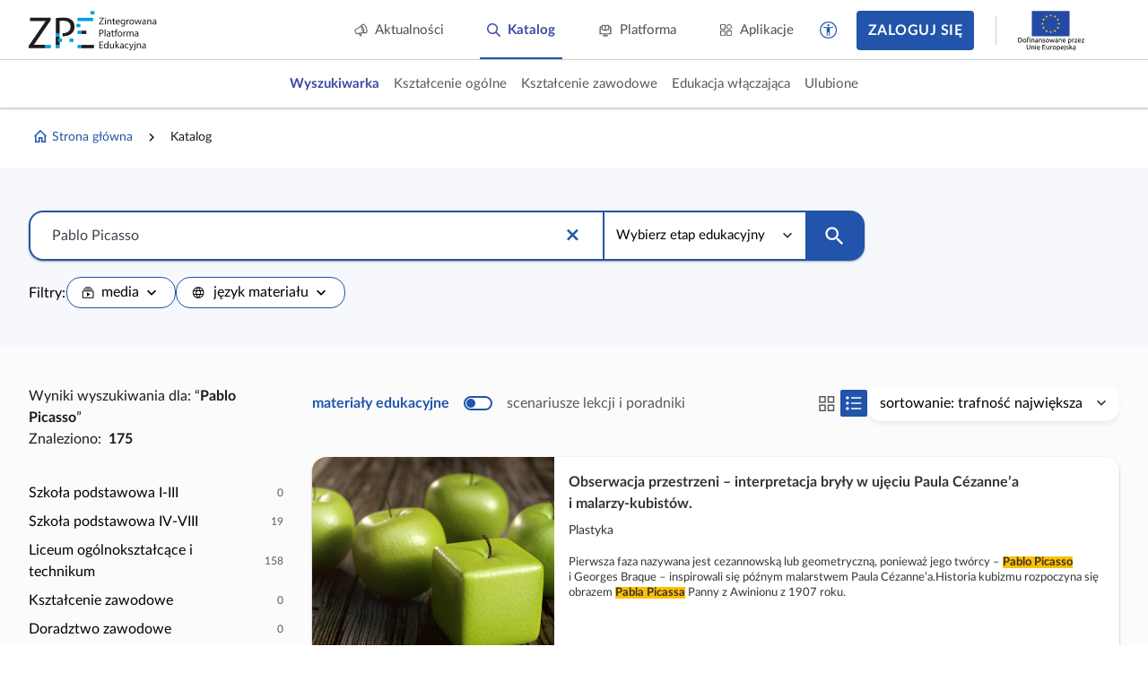

--- FILE ---
content_type: text/html; charset=UTF-8
request_url: https://zpe.gov.pl/szukaj?query=Pablo%20Picasso
body_size: 660
content:
<!DOCTYPE html>
<html lang="pl" data-wcag-font-size="100">
<head>
    <meta charset="utf-8">
    <meta http-equiv="X-UA-Compatible" content="IE=edge">
    <meta name="viewport" content="width=device-width, initial-scale=1, user-scalable=yes, maximum-scale=5">
    <link rel="shortcut icon" type="image/x-icon" href="https://static.zpe.gov.pl/portal/assets/3159/img/favicon.ico"/>
    <title>
        Zintegrowana Platforma Edukacyjna
    </title>

    <script type="text/javascript" src="/config.js"></script>

    <script type="text/javascript" src="https://static.zpe.gov.pl/portal/assets/3159/c/mathjax/es5/tex-mml-chtml.js"></script><link rel="stylesheet" href="https://static.zpe.gov.pl/portal/assets/3159/c/main.css"><link rel="stylesheet" href="https://static.zpe.gov.pl/portal/assets/3159/c/style.css">
        <!-- Global site tag (gtag.js) - Google Analytics -->
    <script async src="https://www.googletagmanager.com/gtag/js?id=UA-135367972-1"></script>
    <script>
        window.dataLayer = window.dataLayer || [];
        function gtag() {
            dataLayer.push(arguments);
        }
        gtag('js', new Date());
        gtag('config', 'UA-135367972-1');
    </script>
    </head>


<body class="no-transition
                ">

<div id="app" class=""></div>

<script type="text/javascript" src="https://static.zpe.gov.pl/portal/assets/3159/c/main.js"></script>
</body>
</html>


--- FILE ---
content_type: application/javascript
request_url: https://static.zpe.gov.pl/portal/assets/3159/c/2259.js
body_size: 2721
content:
"use strict";(self.webpackChunkcontentplus_io=self.webpackChunkcontentplus_io||[]).push([[2259,1071],{69657:(e,t,a)=>{a.d(t,{Z:()=>h});var s=a(66252),o=a(3577),l=a(49963);const i={key:0,class:"form-switcher_label","aria-hidden":"true"},c=["aria-checked"],n={class:"sr-only"},r=(0,s._)("div",{class:"form-switcher_thumb"},null,-1);const d={name:"FormSwitcher",emits:["update:modelValue","updateValueAfterAnim"],props:{mode:{type:String,default:"tumbler"},modelValue:{type:Boolean,default:!1},label:{type:String,default:""},showOptions:{type:Boolean,default:!0},disabledOption:{type:String,default:"OFF"},enabledOption:{type:String,default:"ON"},contentClass:{}},data:()=>({checked:!1}),mounted(){this.checked=this.modelValue},watch:{modelValue(){this.checked=this.modelValue}},methods:{setStatus(e){this.checked!==e&&(this.checked=e,this.$emit("update:modelValue",this.checked),this.triggerAfterAnim())},toggle(){this.checked=!this.checked,this.$emit("update:modelValue",this.checked),this.triggerAfterAnim()},triggerAfterAnim(){setTimeout((()=>{this.$emit("updateValueAfterAnim",this.checked)}),175)}}};const h=(0,a(83744).Z)(d,[["render",function(e,t,a,d,h,u){return(0,s.wg)(),(0,s.iD)("div",{class:(0,o.C_)(["form-switcher",[a.mode,{checked:h.checked}]])},[a.label?((0,s.wg)(),(0,s.iD)("div",i,(0,o.zw)(a.label),1)):(0,s.kq)("",!0),(0,s._)("div",{class:(0,o.C_)(["form-switcher_content",a.contentClass])},[a.showOptions?((0,s.wg)(),(0,s.iD)("span",{key:0,class:(0,o.C_)(["form-switcher_disable-text",{active:!h.checked}]),onClick:t[0]||(t[0]=e=>u.setStatus(!1))},(0,o.zw)(a.disabledOption),3)):(0,s.kq)("",!0),(0,s._)("div",{class:"form-switcher_item",tabindex:"0",role:"switch","aria-checked":h.checked,onClick:t[1]||(t[1]=(...e)=>u.toggle&&u.toggle(...e)),onKeypress:t[2]||(t[2]=(0,l.D2)((0,l.iM)(((...e)=>u.toggle&&u.toggle(...e)),["prevent"]),["enter","space"]))},[(0,s._)("div",n,(0,o.zw)(a.label)+" "+(0,o.zw)(e.$t("switcher.label",{defaultMessage:"Przełącznik"})),1),r],40,c),a.showOptions?((0,s.wg)(),(0,s.iD)("span",{key:1,class:(0,o.C_)(["form-switcher_enable-text",{active:h.checked}]),onClick:t[3]||(t[3]=e=>u.setStatus(!0))},(0,o.zw)(a.enabledOption),3)):(0,s.kq)("",!0)],2)],2)}]])},97199:(e,t,a)=>{a.r(t),a.d(t,{default:()=>d});var s=a(66252);var o=a(34456),l=a(64247),i=a(19394),c=a(5474),n=a(67760);const r={title:"pageTitle.catalog",name:"Catalog",components:{NewHeader:c.Z,DocumentNavigation:l.Z,CatalogInner:n.Z,Footer:i.Z,UserSupport:o.Z},props:{stagesToShow:{type:Array,default:[]}}};const d=(0,a(83744).Z)(r,[["render",function(e,t,a,o,l,i){var c=(0,s.up)("NewHeader"),n=(0,s.up)("CatalogInner"),r=(0,s.up)("Footer"),d=(0,s.up)("UserSupport");return(0,s.wg)(),(0,s.iD)(s.HY,null,[(0,s.Wm)(c,{showSearchButton:!1}),(0,s.Wm)(n,{stagesToShow:a.stagesToShow},null,8,["stagesToShow"]),(0,s.Wm)(r),(0,s.Wm)(d)],64)}]])},78522:(e,t,a)=>{a.r(t),a.d(t,{default:()=>l});var s=a(66252);const o={name:"CatalogKsztalcenieOgolne",components:{Catalog:a(97199).default}};const l=(0,a(83744).Z)(o,[["render",function(e,t,a,o,l,i){var c=(0,s.up)("Catalog");return(0,s.wg)(),(0,s.j4)(c,{stagesToShow:["E1","E2","E4"]})}]])}}]);

--- FILE ---
content_type: application/javascript
request_url: https://static.zpe.gov.pl/portal/assets/3159/c/8439.js
body_size: 32543
content:
"use strict";(self.webpackChunkcontentplus_io=self.webpackChunkcontentplus_io||[]).push([[8439],{68439:(e,n,t)=>{t.d(n,{Z:()=>Hn});var i=t(66252),o=t(3577),r=t(49963),a={key:0},l={class:"quick-access"},s=["aria-checked"],c={key:0},u=["href"],d={class:"header_container"},h={class:"wrapper wrapper--wide2 header_pre"},g={class:"wrapper_content"},f={class:"header_pre-content justify-content-between col-gap-4 d-flex"},p={class:"d-flex f-align-center header_content-left"},m={class:"d-none d-xs-flex d-sm-flex"},w={key:0,class:"mdi mdi-close d-flex"},_=[(0,i._)("span",{class:"sr-only"},"Ukryj nawigację",-1)],v={key:1,class:"mdi mdi-menu d-flex color-black"},k=[(0,i._)("span",{class:"sr-only"},"Pokaż nawigację",-1)],y=(0,i._)("span",{class:"header_content-divider--vertical"},null,-1),b=["src"],M=(0,i._)("span",{class:"logo-zpe_label hidden-xs hidden-sm"}," Zintegrowana Platforma Edukacyjna Ministerstwa Edukacji Narodowej ",-1),P={class:"d-flex justify-content-center"},C={class:"megamenu col-gap-6"},D={class:"megamenu__item"},S=["onKeypress","onClick","innerHTML"],A={class:"d-flex f-align-center header_content-right"},L={class:"header-bar_right-navigation",style:{display:"flex"}},O=[(0,i._)("span",{class:"mdi mdi-magnify mdi-24px d-flex",style:{height:"fit-content"}},null,-1)],j={class:"header-bar_right mx-0",style:{position:"relative",height:"fit-content"}},E={key:0},x={key:2,class:"header-bar_account hidden-xs hidden-sm"},H=["href"],N=(0,i._)("span",{class:"header_content-divider--vertical hidden-xs hidden-sm"},null,-1),T=["src"],z=(0,i._)("span",{class:"header_content-divider--horizontal"},null,-1),I={class:"header_dropdown-megamenu"},U={class:"header_dropdown-megamenu-items"},Z=["target","href","title","innerHTML"],W={class:"header_search-panel-container"},R={class:"wrapper wrapper--wide2 wrapper--bg-blue100",style:{width:"100%","min-height":"100%"}},$={class:"wrapper_content"};var q=t(4942),K=t(57364),Y=t(69058),V=t(63365),F=t(32916),Q=t(84303),B=t(40177),G=t(8890),J=t(31080),X=t(36671),ee={class:"d-flex justify-content-between f-align-center",style:{width:"100%"}},ne=[(0,i._)("span",{class:"d-flex mdi mdi-chevron-left mdi-24px mr-1"},null,-1),(0,i._)("span",null,"Powrót",-1)],te={ref:"megamenu",class:"megamenu"},ie={key:0,class:"px-0 pt-2"},oe=["href","title","onKeypress","onClick"],re=["innerHTML"],ae={key:0,class:"megamenu__dropdown"},le={class:"megamenu__wrapper wrapper wrapper--wide2"},se={class:"megamenu_submenu"},ce=["onMouseenter","onMouseleave"],ue=["href","target","title"],de=["innerHTML"],he={key:1,class:"megamenu_submenu"},ge=["onMouseenter","onMouseleave"],fe=["href","target","title","onClick"],pe={key:0,class:"megamenu__image"},me=["src"],we={key:1,class:"px-0 pt-2"},_e={class:"megamenu_submenu"},ve=["onClick"],ke=["onClick","href","target","title"],ye=["innerHTML"],be={key:0,class:"mdi mdi-chevron-down"},Me={key:1,class:"megamenu_submenu"},Pe=["onClick"],Ce=["href","target","title","onClick"],De=(0,i._)("span",{class:"megamenu-divider"},null,-1),Se={class:"megamenu-info d-flex px-3 py-6"},Ae={key:0,class:"header-bar_account"},Le={key:2,class:"header-bar_account"},Oe=["href"];var je=t(15861),Ee=t(64687),xe=t.n(Ee),He=t(66129),Ne=t(54905),Te=t(67476),ze=t(15467);function Ie(e,n){var t=Object.keys(e);if(Object.getOwnPropertySymbols){var i=Object.getOwnPropertySymbols(e);n&&(i=i.filter((function(n){return Object.getOwnPropertyDescriptor(e,n).enumerable}))),t.push.apply(t,i)}return t}function Ue(e){for(var n=1;n<arguments.length;n++){var t=null!=arguments[n]?arguments[n]:{};n%2?Ie(Object(t),!0).forEach((function(n){(0,q.Z)(e,n,t[n])})):Object.getOwnPropertyDescriptors?Object.defineProperties(e,Object.getOwnPropertyDescriptors(t)):Ie(Object(t)).forEach((function(n){Object.defineProperty(e,n,Object.getOwnPropertyDescriptor(t,n))}))}return e}const Ze={name:"HeaderMegaMenu",components:{Spinner:Ne.Z,ModalMegamenu:He.Z},emits:["close"],props:{data:{type:Array,default:[]},showPageHeader:{type:Boolean,default:!1}},inject:["loginUrl","currentUrl"],data:function(){return{actionPreload:!1,openSection:null,menu:[]}},computed:Ue(Ue({},(0,Te.rn)(ze.F,{loadingProfile:"loadingProfile"})),{},{wcag:function(){var e,n;return null!==(e=null===(n=window.CP_CONFIGURATION)||void 0===n?void 0:n.contrast)&&void 0!==e?e:0},getUELogo:function(){switch(this.wcag){case 3:return"/static/img/logo_UE_small-white.svg";case 1:return"/static/img/logo_UE_small-yellow.svg";default:return"/static/img/logo_UE_small.svg"}}}),watch:{data:function(){this.menu=this.data}},mounted:function(){this.menu=this.data,document.addEventListener("closeAllContextMenus",this.close)},beforeUnmount:function(){document.removeEventListener("closeAllContextMenus",this.close)},methods:{close:function(){this.$emit("close")},closeAll:function(){this.openSection=null,this.menu=this.menu.map((function(e){return Ue(Ue({},e),{},{show:!1})}))},open:function(e){var n=this.menu[e];this.closeAll(),n.show||(this.menu[e].show=!0,this.openSection=this.menu[e])},logoutUser:function(){var e=this;return(0,je.Z)(xe().mark((function n(){return xe().wrap((function(n){for(;;)switch(n.prev=n.next){case 0:return n.next=2,(0,ze.F)().sessionEraseCredentials();case 2:window.location.assign("/user/logout?redirect_url="+encodeURIComponent(e.currentUrl));case 3:case"end":return n.stop()}}),n)})))()}}};var We=t(83744);const Re=(0,We.Z)(Ze,[["render",function(e,n,t,a,l,s){var c=(0,i.up)("Spinner"),u=(0,i.up)("ModalMegamenu");return(0,i.wg)(),(0,i.j4)(u,{ref:"root",showPageHeader:t.showPageHeader,showHeader:!!l.openSection,showFooter:!1,onClose:n[2]||(n[2]=function(n){return e.$emit("close")})},{header:(0,i.w5)((function(){return[(0,i._)("div",ee,[(0,i._)("a",{class:"megamenu__header-back d-flex f-align-center",href:"javascript:void(0)",onClick:n[0]||(n[0]=function(){return s.closeAll&&s.closeAll.apply(s,arguments)})},ne)])]})),default:(0,i.w5)((function(){return[(0,i._)("div",te,[l.openSection?((0,i.wg)(),(0,i.iD)("div",we,[((0,i.wg)(!0),(0,i.iD)(i.HY,null,(0,i.Ko)(l.openSection.megamenu,(function(e,n){return(0,i.wg)(),(0,i.iD)("div",{class:(0,o.C_)(e.class),key:n},[(0,i._)("ul",_e,[((0,i.wg)(!0),(0,i.iD)(i.HY,null,(0,i.Ko)(e.items,(function(e,n){var t,a,l,s,c;return(0,i.wg)(),(0,i.iD)("li",{onClick:function(n){return e.show=!e.show},key:n},[e.label?((0,i.wg)(),(0,i.iD)("a",{key:0,class:(0,o.C_)(["megamenu__link",{"font-bold":null===(t=e.items)||void 0===t?void 0:t.length,active:e.show}]),onClick:function(n){return e.show=!e.show},href:!(null!==(a=e.items)&&void 0!==a&&a.length)&&e.link,target:e.linkOutside?"_blank":null,title:null!==(l=e.items)&&void 0!==l&&l.length||!e.label?null:e.label.replace(/<br>/g," ")},[(0,i._)("span",{innerHTML:e.label},null,8,ye),null!==(s=e.items)&&void 0!==s&&s.length?((0,i.wg)(),(0,i.iD)("span",be)):(0,i.kq)("",!0)],10,ke)):(0,i.kq)("",!0),null!==(c=e.items)&&void 0!==c&&c.length&&e.show?((0,i.wg)(),(0,i.iD)("ul",Me,[((0,i.wg)(!0),(0,i.iD)(i.HY,null,(0,i.Ko)(e.items,(function(e){return(0,i.wg)(),(0,i.iD)("li",{onClick:function(n){return e.show=!e.show}},[e.label?((0,i.wg)(),(0,i.iD)("a",{key:0,class:(0,o.C_)(["megamenu__link",{"font-bold":e.items.length,active:e.show}]),href:e.link,target:e.linkOutside?"_blank":null,title:e.label,onClick:(0,r.iM)((function(n){return e.show=!e.show}),["stop"])},(0,o.zw)(e.label),11,Ce)):(0,i.kq)("",!0)],8,Pe)})),256))])):(0,i.kq)("",!0)],8,ve)})),128))])],2)})),128))])):((0,i.wg)(),(0,i.iD)("ul",ie,[((0,i.wg)(!0),(0,i.iD)(i.HY,null,(0,i.Ko)(l.menu,(function(n,t){return(0,i.wg)(),(0,i.iD)("li",{class:"megamenu__item",key:t},[(0,i._)("a",{class:(0,o.C_)(["megamenu__link",{active:n.show}]),tabindex:"0",href:n.link,title:n.label,onKeypress:(0,r.D2)((0,r.iM)((function(e){return s.open(t)}),["prevent"]),["enter","space"]),onClick:(0,r.iM)((function(e){return s.open(t)}),["prevent"])},[(0,i._)("span",{innerHTML:n.labelMobile?n.labelMobile:n.label},null,8,re)],42,oe),n.megamenu&&n.show?((0,i.wg)(),(0,i.iD)("div",ae,[(0,i._)("div",le,[((0,i.wg)(!0),(0,i.iD)(i.HY,null,(0,i.Ko)(n.megamenu,(function(n,t){return(0,i.wg)(),(0,i.iD)("div",{class:(0,o.C_)(["megamenu__col",n.class]),key:t},[(0,i._)("ul",se,[((0,i.wg)(!0),(0,i.iD)(i.HY,null,(0,i.Ko)(n.items,(function(n,t){return(0,i.wg)(),(0,i.iD)("li",{onMouseenter:function(e){return n.show=!0},onMouseleave:function(e){return n.show=!1}},[n.label&&e.displayMenu(n)?((0,i.wg)(),(0,i.iD)("a",{key:0,class:(0,o.C_)(["megamenu__link",{"font-bold":n.items.length,active:n.show}]),href:n.link,target:n.linkOutside?"_blank":null,title:!n.items.length&&n.label?n.label.replace(/<br>/g," "):null},[(0,i._)("span",{innerHTML:n.label},null,8,de)],10,ue)):(0,i.kq)("",!0),n.items.length&&n.show?((0,i.wg)(),(0,i.iD)("ul",he,[((0,i.wg)(!0),(0,i.iD)(i.HY,null,(0,i.Ko)(n.items,(function(e){return(0,i.wg)(),(0,i.iD)("li",{onMouseenter:function(n){return e.show=!0},onMouseleave:function(n){return e.show=!1}},[e.label?((0,i.wg)(),(0,i.iD)("a",{key:0,class:(0,o.C_)(["megamenu__link",{"font-bold":e.items.length,active:e.show}]),href:e.link,target:e.linkOutside?"_blank":null,title:e.label,onClick:function(n){return e.show=!e.show}},(0,o.zw)(e.label),11,fe)):(0,i.kq)("",!0)],40,ge)})),256))])):(0,i.kq)("",!0)],40,ce)})),256))])],2)})),128)),n.image?((0,i.wg)(),(0,i.iD)("div",pe,[(0,i._)("img",{src:n.image,alt:""},null,8,me)])):(0,i.kq)("",!0)])])):(0,i.kq)("",!0)])})),128))])),De,(0,i._)("div",Se,[e.isLogged?((0,i.wg)(),(0,i.iD)("div",Ae,[(0,i._)("a",{href:"javascript:void(0)",title:"Wyloguj",onClick:n[1]||(n[1]=function(){return s.logoutUser&&s.logoutUser.apply(s,arguments)}),class:"btn btn--lg btn--primary",role:"button"}," Wyloguj ")])):e.loadingProfile?((0,i.wg)(),(0,i.j4)(c,{key:1,size:2,style:{margin:"auto"}})):((0,i.wg)(),(0,i.iD)("div",Le,[(0,i._)("a",{class:"btn btn--lg btn--primary",title:"Zaloguj się",href:s.loginUrl,role:"button"}," Zaloguj się ",8,Oe)]))])],512)]})),_:1},8,["showPageHeader","showHeader"])}]]);var $e=t(66896),qe=t(58585),Ke=t(35425),Ye=["href"],Ve=["src"],Fe={class:"notification-modal"},Qe={class:"notification-modal__header"},Be=[(0,i._)("div",{class:"mdi mdi-check"},null,-1)],Ge={class:"checkbox__label"},Je={class:"notification-modal__list"},Xe=["onClick"],en=[(0,i._)("div",{class:"mdi mdi-check"},null,-1)],nn={class:"notification-modal__content"},tn=["onClick"],on=(0,i._)("span",{class:"mdi mdi-file-document"},null,-1),rn=["innerHTML"],an=["innerHTML"],ln={class:"notification-modal__footer"},sn=["href"],cn=[(0,i._)("strong",null,"Wyświetl pełne powiadomienie",-1)],un=["onClick"];var dn=t(85701),hn=t(99769),gn=t(8793),fn=t(19755),pn=t.n(fn);const mn={name:"PortalNotifications",components:{SpinnerLayer:hn.Z,Dropdown:B.Z,Modal:dn.Z,FormInputText:gn.Z},props:{modelValue:Array,wcag:0},data:function(){return{showNewPortalNotificationModal:!1,selectAllNotification:!1,selectedNotificationIds:[]}},computed:{getIconComment:function(){switch(this.wcag){case 3:return"/static/img/icon_insert_comment_variant_3.svg";case 2:return"/static/img/icon_insert_comment_variant_2.svg";case 1:return"/static/img/icon_insert_comment_variant_1.svg";default:return"/static/img/icon_insert_comment_variant.svg"}}},created:function(){},mounted:function(){this.checkPortalNotifications()},provide:function(){return{http:this.$http}},methods:{checkPortalNotifications:function(){},toggleNewPortalNotificationModal:function(){this.modelValue.length<1&&!this.showNewPortalNotificationModal||(this.showNewPortalNotificationModal?this.showNewPortalNotificationModal=!1:this.showNewPortalNotificationModal=!0)},markAsRead:function(e){var n=this;this.actionInProgress=!0;var t={url:"",method:"get",successMessage:"Wiadomości oznaczono jako przeczytane.",data:null};void 0===e?this.selectAllNotification?t.url="/message_read_all":(t.method="post",t.url="/message_read_selected",t.data={ids:this.selectedNotificationIds}):(t.url="/message/"+e,t.successMessage="Wiadomość oznaczono jako przeczytaną."),this.$httpLW[t.method](t.url,t.data).then((function(){n.selectAllNotification=!1,n.selectedNotificationIds=[],n.notificationData=null,n.checkPortalNotifications(),n.$evm.$emit("notifySuccess",t.successMessage)})).catch((function(e){n.actionInProgress=!1}))},selectedNotification:function(e){var n=this.selectedNotificationIds.indexOf(e);n>=0?this.selectedNotificationIds.splice(n,1):this.selectedNotificationIds.push(e),this.selectAllNotification=this.modelValue.length===this.selectedNotificationIds.length},setSelectAll:function(){if(this.selectedNotificationIds=[],this.selectAllNotification=!this.selectAllNotification,this.selectAllNotification&&this.modelValue.length)for(var e in this.modelValue)this.selectedNotificationIds.push(this.modelValue[e].message_id)}}},wn=(0,We.Z)(mn,[["render",function(e,n,t,r,a,l){var s=(0,i.up)("SpinnerLayer"),c=(0,i.up)("modal");return(0,i.wg)(),(0,i.iD)(i.HY,null,[(0,i._)("a",{class:"header-account__link",href:t.modelValue.length?"javascript:void(0)":e.hosts.login+"message/list",onClick:n[0]||(n[0]=function(){return l.toggleNewPortalNotificationModal&&l.toggleNewPortalNotificationModal.apply(l,arguments)})},[(0,i._)("img",{src:l.getIconComment,alt:""},null,8,Ve),(0,i.Uk)(" Wiadomości ("+(0,o.zw)(t.modelValue.length)+") ",1)],8,Ye),!0===a.showNewPortalNotificationModal?((0,i.wg)(),(0,i.j4)(c,{key:0,class:"new-portal-notification-modal",static:!0,border:!0,"keyboard-close":!0,onClose:l.toggleNewPortalNotificationModal,size:"md",header:"Powiadomienia"},{default:(0,i.w5)((function(){return[e.actionInProgress?((0,i.wg)(),(0,i.j4)(s,{key:0})):(0,i.kq)("",!0),(0,i._)("div",Fe,[(0,i._)("div",Qe,[(0,i._)("div",{class:"checkbox",onClick:n[1]||(n[1]=function(){return l.setSelectAll&&l.setSelectAll.apply(l,arguments)})},[(0,i._)("div",{class:(0,o.C_)(["checkbox__field",{picked:a.selectAllNotification}])},Be,2),(0,i._)("label",Ge,[a.selectAllNotification?((0,i.wg)(),(0,i.iD)(i.HY,{key:1},[(0,i.Uk)("Odznacz")],64)):((0,i.wg)(),(0,i.iD)(i.HY,{key:0},[(0,i.Uk)("Zaznacz")],64)),(0,i.Uk)(" wszystkie ")])]),a.selectedNotificationIds.length?((0,i.wg)(),(0,i.iD)("span",{key:0,onClick:n[2]||(n[2]=function(e){return l.markAsRead()}),class:"btn btn-link"}," Oznacz jako przeczytane ("+(0,o.zw)(a.selectedNotificationIds.length)+") ",1)):(0,i.kq)("",!0)])]),(0,i._)("div",Je,[((0,i.wg)(!0),(0,i.iD)(i.HY,null,(0,i.Ko)(t.modelValue,(function(e,n){return(0,i.wg)(),(0,i.iD)("div",{key:n,class:"notification-modal__item"},[(0,i._)("div",{class:"checkbox",onClick:function(n){return l.selectedNotification(e.message_id)}},[(0,i._)("div",{class:(0,o.C_)(["checkbox__field",{picked:a.selectedNotificationIds.includes(e.message_id)}])},en,2)],8,Xe),(0,i._)("div",nn,[(0,i._)("div",{class:"notification-modal__headline",onClick:function(n){return l.selectedNotification(e.message_id)}},[on,(0,i._)("strong",{innerHTML:e.title},null,8,rn)],8,tn),(0,i._)("p",{innerHTML:e.body},null,8,an),(0,i._)("div",ln,[(0,i._)("a",{href:e.link,target:"_blank",rel:"noopener"},cn,8,sn),(0,i._)("span",{class:"mark-as-read",onClick:function(n){return l.markAsRead(e.message_id)}},"Oznacz jako przeczytane",8,un)])])])})),128))])]})),_:1},8,["onClose"])):(0,i.kq)("",!0)],64)}]]);var _n=t(1432),vn=t(989),kn=t(24240),yn=[(0,i._)("i",{class:"mdi mdi-menu d-flex","aria-hidden":"true"},null,-1),(0,i._)("span",{class:"sr-only"},"Pokaż spis treści",-1)],bn={key:1};var Mn=t(18118),Pn=t(55445);const Cn={name:"LearningPathSidebarWraper",components:{LearningPathTree:t(84924).Z,CpDataBinder:Q.Z,WrapperSidebar:Mn.Z,SpinnerLoader:Pn.Z},created:function(){var e=this;pn()(document).on("click","[data-learning-path-tree]",(function(){var n;null===(n=e.$refs.sidebar)||void 0===n||n.open()}))},mounted:function(){var e,n,t,i;this.project=null===(e=window.DOCUMENT_DATA)||void 0===e?void 0:e.project,this.document=null===(n=window.DOCUMENT_DATA)||void 0===n?void 0:n.document,this.externalLearningPathId=null===(t=window.LEARNING_PATH_DATA)||void 0===t||null===(t=t.externalLearningPath)||void 0===t?void 0:t.id,this.learningPathStep=null===(i=window.LEARNING_PATH_DATA)||void 0===i?void 0:i.learningPathStep},provide:function(){var e=this;return{http:this.$httpReader,$$learningPathStep:function(){return e.learningPathStep},$$project:function(){var n;return null===(n=e.project)||void 0===n?void 0:n.id},$$document:function(){var n;return null===(n=e.document)||void 0===n?void 0:n.id},$$externalLearningPath:function(){return e.externalLearningPathId}}},data:function(){return{learningPath:null,actionInProgress:!1,project:null,document:null,externalLearningPathId:null,learningPathStep:null}},methods:{}},Dn=(0,We.Z)(Cn,[["render",function(e,n,t,r,a,l){var s=(0,i.up)("SpinnerLoader"),c=(0,i.up)("LearningPathTree"),u=(0,i.up)("WrapperSidebar"),d=(0,i.up)("CpDataBinder");return(0,i.wg)(),(0,i.iD)(i.HY,null,[(0,i.Wm)(u,{ref:"sidebar",mode:"small",position:"left",defaultActiveState:!1},{toggleButton:(0,i.w5)((function(e){var n=e.open;return[n?((0,i.wg)(),(0,i.iD)("div",{key:0,class:(0,o.C_)(["project-tree_switcher switch switch--tree",{active:n}]),tabindex:"0"},yn,2)):((0,i.wg)(),(0,i.iD)("div",bn))]})),content:(0,i.w5)((function(){return[!a.learningPath||a.actionInProgress?((0,i.wg)(),(0,i.j4)(s,{key:0})):((0,i.wg)(),(0,i.j4)(c,{key:1,project:a.project,document:a.document,learningPath:a.learningPath},null,8,["project","document","learningPath"]))]})),_:1},512),a.externalLearningPathId?((0,i.wg)(),(0,i.j4)(d,{key:0,url:"/external-learning-path/".concat(this.externalLearningPathId),modelValue:a.learningPath,"onUpdate:modelValue":n[0]||(n[0]=function(e){return a.learningPath=e}),loading:a.actionInProgress,"onUpdate:loading":n[1]||(n[1]=function(e){return a.actionInProgress=e})},null,8,["url","modelValue","loading"])):(0,i.kq)("",!0)],64)}]]);var Sn=t(46774),An=t(38657);function Ln(e,n){var t="undefined"!=typeof Symbol&&e[Symbol.iterator]||e["@@iterator"];if(!t){if(Array.isArray(e)||(t=function(e,n){if(!e)return;if("string"==typeof e)return On(e,n);var t=Object.prototype.toString.call(e).slice(8,-1);"Object"===t&&e.constructor&&(t=e.constructor.name);if("Map"===t||"Set"===t)return Array.from(e);if("Arguments"===t||/^(?:Ui|I)nt(?:8|16|32)(?:Clamped)?Array$/.test(t))return On(e,n)}(e))||n&&e&&"number"==typeof e.length){t&&(e=t);var i=0,o=function(){};return{s:o,n:function(){return i>=e.length?{done:!0}:{done:!1,value:e[i++]}},e:function(e){throw e},f:o}}throw new TypeError("Invalid attempt to iterate non-iterable instance.\nIn order to be iterable, non-array objects must have a [Symbol.iterator]() method.")}var r,a=!0,l=!1;return{s:function(){t=t.call(e)},n:function(){var e=t.next();return a=e.done,e},e:function(e){l=!0,r=e},f:function(){try{a||null==t.return||t.return()}finally{if(l)throw r}}}}function On(e,n){(null==n||n>e.length)&&(n=e.length);for(var t=0,i=new Array(n);t<n;t++)i[t]=e[t];return i}function jn(e,n){var t=Object.keys(e);if(Object.getOwnPropertySymbols){var i=Object.getOwnPropertySymbols(e);n&&(i=i.filter((function(n){return Object.getOwnPropertyDescriptor(e,n).enumerable}))),t.push.apply(t,i)}return t}function En(e){for(var n=1;n<arguments.length;n++){var t=null!=arguments[n]?arguments[n]:{};n%2?jn(Object(t),!0).forEach((function(n){(0,q.Z)(e,n,t[n])})):Object.getOwnPropertyDescriptors?Object.defineProperties(e,Object.getOwnPropertyDescriptors(t)):jn(Object(t)).forEach((function(n){Object.defineProperty(e,n,Object.getOwnPropertyDescriptor(t,n))}))}return e}const xn={name:"Header",components:{MobileSearchModal:Sn.Z,TestServiceAlert:An.Z,LearningPathSidebarWraper:Dn,HttpReaderWrapper:kn.Z,CpQueryDataProvider:_n.Z,AnnouncementsModal:qe.Z,SendSuggestionModal:$e.Z,ShareDialogsWrapper:X.Z,HeaderMegaMenu:Re,Cart:J.Z,HeaderAccessibility:G.Z,CpDataBinder:Q.Z,PopupSearchInput:F.Z,TagSelect:V.Z,GlobalPopup:K.Z,Dropdown:B.Z,AppNotification:Ke.Z,PortalNotifications:wn,Spinner:Ne.Z},props:{showSearchButton:{type:Boolean,default:!0}},data:function(){return{showDropdownItem:null,dropdownTarget:null,menu:[],scrollOffset:0,stickyHeight:65,headerSticky:!1,showMegaMenu:!1,showSearchPanel:!1,searchQuery:"",searchFilters:{},accessibilityMode:!1,windowWidth:0}},computed:En(En(En({},(0,Te.rn)(ze.F,{loadingProfile:"loadingProfile",sessionCurrentUser:"sessionCurrentUser",isLogged:"isLogged"})),(0,vn.mapGetters)({getContrast:"getContrast"})),{},{getPortalLogo:function(){switch(this.getContrast){case 3:return t(14472);case 1:return t(69047);default:return t(24741)}},getUELogo:function(){switch(this.getContrast){case 3:return t(68515);case 1:return t(63167);default:return t(89575)}},isLarge:function(){return this.windowWidth>=1600},popupTopOffset:function(){return this.isLarge?-1:this.scrollOffset<this.stickyHeight?-this.scrollOffset-1:-this.stickyHeight-1},filteredMenu:function(){var e,n=this,t=JSON.parse(JSON.stringify(this.menu)),i=Ln(t);try{for(i.s();!(e=i.n()).done;){var o,r=Ln(e.value.megamenu);try{for(r.s();!(o=r.n()).done;){var a,l=o.value,s=Ln(l.items);try{var c=function(){var e,t,i,o=a.value,r=!0;null!=o&&null!==(e=o.link)&&void 0!==e&&e.includes("cyfrowe-odzwierciedlenia-podrecznikow")&&(r=n.isLogged&&(n.sessionCurrentUser.roles.filter((function(e){return-1!==["ROLE_USER","ROLE_TEACHER","ROLE_TEACHER_ZPE","ROLE_GLOBAL_ADMIN"].indexOf(e.code)})).length||n.sessionCurrentUser.roles.indexOf("ROLE_USER")>-1||n.sessionCurrentUser.roles.indexOf("ROLE_TEACHER")>-1||n.sessionCurrentUser.roles.indexOf("ROLE_TEACHER_ZPE")>-1||n.sessionCurrentUser.roles.indexOf("ROLE_GLOBAL_ADMIN")>-1)),(null!=o&&null!==(t=o.link)&&void 0!==t&&t.includes("adaptacje_spe")||null!=o&&null!==(i=o.link)&&void 0!==i&&i.includes("spe_materialy_cwiczeniowe"))&&(r=n.isLogged&&(n.sessionCurrentUser.roles.filter((function(e){return-1!==["ROLE_TEACHER_SPE"].indexOf(e.code)})).length||n.sessionCurrentUser.roles.indexOf("ROLE_TEACHER_SPE")>-1)),r||(l.items=l.items.filter((function(e){return e!==o})))};for(s.s();!(a=s.n()).done;)c()}catch(e){s.e(e)}finally{s.f()}}}catch(e){r.e(e)}finally{r.f()}}}catch(e){i.e(e)}finally{i.f()}return t},isMobile:function(){return this.config("isMobile",!1)||(0,Y.Z)("#app").hasClass("is-mobile")}}),mounted:function(){window.addEventListener("scroll",this.onScroll),window.addEventListener("resize",this.setWindowWidth),this.getMenu(),this.setWindowWidth(),this.triggerResizeEvent(),window.addEventListener("pageshow",this.pageShowEvent),this.fixHeaderLinks(),(0,ze.F)().sessionProfileReload()},beforeUnmount:function(){window.removeEventListener("scroll",this.onScroll),window.removeEventListener("resize",this.setWindowWidth),window.removeEventListener("pageshow",this.pageShowEvent)},provide:function(){return{http:this.$http}},inject:["loginUrl","currentUrl"],watch:{isLarge:function(){var e=this;this.$nextTick((function(){e.triggerResizeEvent()}))},menu:function(){this.fixHeaderLinks()}},methods:{fixHeaderLinks:function(){var e,n=this.config("baseUrl","");if(/test2\.zpe/.test(n)){console.warn("fix header links");var t,i=Ln(null!==(e=this.menu)&&void 0!==e?e:[]);try{for(i.s();!(t=i.n()).done;){var o,r,a=Ln(null!==(o=t.value.megamenu)&&void 0!==o?o:[]);try{for(a.s();!(r=a.n()).done;){var l,s,c=Ln(null!==(l=r.value.items)&&void 0!==l?l:[]);try{for(c.s();!(s=c.n()).done;){var u,d,h=s.value,g=Ln(null!==(u=h.items)&&void 0!==u?u:[]);try{for(g.s();!(d=g.n()).done;){var f=d.value;f.link&&(f.link=f.link.replace("https://zpe.gov.pl/","https://test2.zpe.gov.pl/"))}}catch(e){g.e(e)}finally{g.f()}h.link&&(h.link=h.link.replace("https://zpe.gov.pl/","https://test2.zpe.gov.pl/"))}}catch(e){c.e(e)}finally{c.f()}}}catch(e){a.e(e)}finally{a.f()}}}catch(e){i.e(e)}finally{i.f()}}},pageShowEvent:function(e){this.showMegaMenu=!1,this.showDropdownItem=null},triggerResizeEvent:function(){window.dispatchEvent(new Event("resize"))},setWindowWidth:function(){this.windowWidth=window.innerWidth},onQuickAccessClick:function(e){var n=e.target.getAttribute("href");if("#content"===n&&(n=".page-wrapper"),n){var t=document.querySelector(n);t?(t.hasAttribute("tabindex")||t.setAttribute("tabindex",-1),t.focus()):console.error("Cannot find item for selector: ",n)}},toggleAccessibilityMode:function(){var e;console.debug("[ToggleAccessibilityMode]",this.$refs.headerAccessibility),null===(e=this.$refs.headerAccessibility)||void 0===e||e.toggleAccessibilityMode()},onChangeFilter:function(e){this.searchFilters=e},onSearch:function(){this.$router.push({name:"Catalog",query:{query:this.searchQuery}})},onToggleMegaMenu:function(){this.showMegaMenu=!this.showMegaMenu},onToggleSearchPanel:function(){var e=this;this.showSearchPanel=!this.showSearchPanel,this.showSearchPanel?this.$refs.searchPanel.style.visibility="initial":setTimeout((function(){e.$refs.searchPanel.style.visibility="hidden"}),100)},onScroll:function(){this.scrollOffset=window.pageYOffset||document.documentElement.scrollTop,this.headerSticky=this.scrollOffset>=this.stickyHeight},getMenu:function(){var e=this;sessionStorage.getItem("menu");this.actionInProgress=!0,this.isLoading=!0,this.$httpReader.get("/system/menu").then((function(e){return e.data})).then((function(n){n.data.forEach((function(e){return e.megamenu.forEach((function(e){e.items.length&&(e.show=!1,e.items.forEach((function(e){e.items.length&&(e.show=!1)})))}))})),e.menu=n.data,console.log("got menu from api",e.menu),sessionStorage.setItem("menu",JSON.stringify(e.menu)),e.closeAll()})).catch((function(e){}))},closeAll:function(){this.showDropdownItem=null,this.dropdownTarget=null},onShowDropdown:function(e,n){this.showDropdownItem!==n?n.megamenu&&(e.stopPropagation(),this.showDropdownItem=n,this.dropdownTarget=(0,Y.Z)(e.target).hasClass("megamenu__link")?e.target:(0,Y.Z)(e.target).closest(".megamenu__link").get(0)):this.closeDropdown()},closeDropdown:function(){this.showDropdownItem=null,this.dropdownTarget=null},stripHtml:function(e){var n=document.createElement("DIV");return n.innerHTML=e,n.textContent||n.innerText||""}}},Hn=(0,We.Z)(xn,[["render",function(e,n,t,q,K,Y){var V=(0,i.up)("RouterLink"),F=(0,i.up)("HeaderAccessibility"),Q=(0,i.up)("Spinner"),B=(0,i.up)("HeaderMegaMenu"),G=(0,i.up)("GlobalPopup"),J=(0,i.up)("CpQueryDataProvider"),X=(0,i.up)("HttpReaderWrapper"),ee=(0,i.up)("PopupSearchInput"),ne=(0,i.up)("MobileSearchModal"),te=(0,i.up)("ShareDialogsWrapper"),ie=(0,i.up)("SendSuggestionModal"),oe=(0,i.up)("AnnouncementsModal"),re=(0,i.up)("AppNotification"),ae=(0,i.up)("LearningPathSidebarWraper"),le=(0,i.up)("TestServiceAlert");return(0,i.wg)(),(0,i.iD)(i.HY,null,[Y.isMobile?(0,i.kq)("",!0):((0,i.wg)(),(0,i.iD)("nav",a,[(0,i._)("div",l,[(0,i._)("ul",null,[(0,i._)("li",null,[(0,i._)("a",{class:"cp-enable-accessibility",href:"javascript:void(0)","aria-checked":K.accessibilityMode,role:"switch",onClick:n[0]||(n[0]=function(){return Y.toggleAccessibilityMode&&Y.toggleAccessibilityMode.apply(Y,arguments)})},(0,o.zw)(K.accessibilityMode?"Wyłącz tryb tekstowy dla czytników":"Włącz tryb tekstowy dla czytników"),9,s)]),e.config("features.screenReaderInstructionsUr")?((0,i.wg)(),(0,i.iD)("li",c,[(0,i._)("a",{href:e.config("features.screenReaderInstructionsUr"),target:"_blank"}," Wskazówki korzystania z ćwiczeń interaktywnych przy pomocy czytników ekranowych ",8,u)])):(0,i.kq)("",!0),(0,i._)("li",null,[(0,i._)("a",{href:"#navigation",id:"skiplink-navigation",onClick:n[1]||(n[1]=(0,r.iM)((function(){return Y.onQuickAccessClick&&Y.onQuickAccessClick.apply(Y,arguments)}),["prevent"]))}," Przejdź do nawigacji ")]),(0,i._)("li",null,[(0,i._)("a",{href:"#content",id:"skiplink-content",onClick:n[2]||(n[2]=(0,r.iM)((function(){return Y.onQuickAccessClick&&Y.onQuickAccessClick.apply(Y,arguments)}),["prevent"]))}," Przejdź do treści ")])])]),(0,i._)("div",{id:"navigation",ref:"header",class:(0,o.C_)(["header",{large:Y.isLarge}]),role:"banner"},[(0,i._)("div",d,[(0,i._)("div",h,[(0,i._)("div",g,[(0,i._)("div",f,[(0,i._)("div",p,[(0,i._)("div",m,[(0,i._)("div",{class:"icon-link py-0 px-0",tabindex:"0",onClick:n[3]||(n[3]=function(){return Y.onToggleMegaMenu&&Y.onToggleMegaMenu.apply(Y,arguments)}),onKeyup:n[4]||(n[4]=(0,r.D2)((0,r.iM)((function(){return Y.onToggleMegaMenu&&Y.onToggleMegaMenu.apply(Y,arguments)}),["prevent"]),["enter","space"]))},[K.showMegaMenu?((0,i.wg)(),(0,i.iD)("span",w,_)):((0,i.wg)(),(0,i.iD)("span",v,k))],32),y]),(0,i.Wm)(V,{to:{name:"Homepage"},title:"Powrót do strony głównej ZPE",class:"logo-zpe d-flex",style:{"align-items":"center",height:"fit-content"}},{default:(0,i.w5)((function(){return[(0,i._)("img",{src:Y.getPortalLogo,class:"logo",alt:"Powrót do strony głównej ZPE"},null,8,b),M]})),_:1})]),(0,i._)("div",{class:(0,o.C_)(["wrapper wrapper--wide2 header_navigation d-xs-none d-sm-none",{sticky:K.headerSticky}])},[(0,i._)("div",P,[(0,i._)("ul",C,[((0,i.wg)(!0),(0,i.iD)(i.HY,null,(0,i.Ko)(Y.filteredMenu,(function(e){return(0,i.wg)(),(0,i.iD)("li",D,[(0,i._)("a",{tabindex:"0",class:(0,o.C_)(["megamenu__link",{active:e===K.showDropdownItem}]),onKeypress:(0,r.D2)((0,r.iM)((function(n){return Y.onShowDropdown(n,e)}),["prevent"]),["enter","space"]),onClick:function(n){return Y.onShowDropdown(n,e)},innerHTML:e.label},null,42,S)])})),256))])])],2),(0,i._)("div",A,[(0,i._)("div",L,[t.showSearchButton?((0,i.wg)(),(0,i.iD)("div",{key:0,tabindex:"0",class:"icon-link header-bar_right-navigation-search",onClick:n[5]||(n[5]=function(){return Y.onToggleSearchPanel&&Y.onToggleSearchPanel.apply(Y,arguments)}),onKeyup:n[6]||(n[6]=(0,r.D2)((0,r.iM)((function(){return Y.onToggleSearchPanel&&Y.onToggleSearchPanel.apply(Y,arguments)}),["prevent"]),["enter","space"]))},O,32)):(0,i.kq)("",!0),(0,i.Wm)(F,{ref:"headerAccessibility",accessibilityMode:K.accessibilityMode,"onUpdate:accessibilityMode":n[7]||(n[7]=function(e){return K.accessibilityMode=e})},null,8,["accessibilityMode"])]),(0,i._)("div",j,[e.isLogged?((0,i.wg)(),(0,i.iD)("div",E)):e.loadingProfile?((0,i.wg)(),(0,i.j4)(Q,{key:1,size:2})):((0,i.wg)(),(0,i.iD)("div",x,[(0,i._)("a",{class:"btn btn--lg btn--primary",title:"Zaloguj się",href:Y.loginUrl,role:"button"}," Zaloguj się ",8,H)]))]),N,(0,i._)("div",{class:(0,o.C_)(["header-bar_logo",{"hidden-xs hidden-sm":e.isLogged}])},[(0,i._)("img",{src:Y.getUELogo,class:"logo-dpUE",alt:"Ministerstwo Edukacji i Nauki"},null,8,T)],2)])])])]),z])],2),(0,i.Wm)(r.uT,{name:"slide-h"},{default:(0,i.w5)((function(){return[K.showMegaMenu?((0,i.wg)(),(0,i.j4)(B,{key:0,data:Y.filteredMenu,showPageHeader:!0,onClose:n[8]||(n[8]=function(e){return K.showMegaMenu=!1})},null,8,["data"])):(0,i.kq)("",!0)]})),_:1}),K.showDropdownItem?((0,i.wg)(),(0,i.j4)(G,{key:0,ref:"dropdown",contentClass:"header_dropdown",offsetTop:Y.popupTopOffset,showHeader:!1,showFooter:!1,setLeftPosition:!0,parentElement:e.$refs.header,targetElement:K.dropdownTarget,rootElement:e.$refs.header,onCloseDropdown:Y.closeDropdown},{default:(0,i.w5)((function(){return[((0,i.wg)(!0),(0,i.iD)(i.HY,null,(0,i.Ko)(K.showDropdownItem.megamenu,(function(t){return(0,i.wg)(),(0,i.iD)("div",I,[(0,i._)("ul",U,[((0,i.wg)(!0),(0,i.iD)(i.HY,null,(0,i.Ko)(t.items,(function(t){return(0,i.wg)(),(0,i.iD)(i.HY,null,[t.link||t.name?((0,i.wg)(),(0,i.iD)("li",{key:0,class:(0,o.C_)(["header_dropdown-item",{active:e.isRouteActive("http://ep-reader.localhost"+t.link)}]),onClick:n[9]||(n[9]=function(){return Y.closeDropdown&&Y.closeDropdown.apply(Y,arguments)}),onKeypress:n[10]||(n[10]=(0,r.D2)((0,r.iM)((function(){return Y.closeDropdown&&Y.closeDropdown.apply(Y,arguments)}),["prevent"]),["enter","space"]))},[t.link?((0,i.wg)(),(0,i.iD)("a",{key:0,target:t.linkOutside?"_blank":null,href:t.link,title:Y.stripHtml(t.label),innerHTML:t.label},null,8,Z)):t.name?((0,i.wg)(),(0,i.j4)(V,{key:1,class:"header_dropdown-megamenu-link",to:{name:t.name},title:t.name,innerHTML:t.name},null,8,["to","title","innerHTML"])):(0,i.kq)("",!0)],34)):(0,i.kq)("",!0)],64)})),256))])])})),256))]})),_:1},8,["offsetTop","parentElement","targetElement","rootElement","onCloseDropdown"])):(0,i.kq)("",!0)])),t.showSearchButton?((0,i.wg)(),(0,i.iD)("div",{key:1,ref:"searchPanel",class:(0,o.C_)(["header_search-panel hidden-xs hidden-sm",{open:K.showSearchPanel}]),style:{visibility:"hidden"}},[(0,i._)("div",W,[(0,i._)("div",R,[(0,i._)("div",$,[(0,i.Wm)(ee,{ref:"popupSearchInput",modelValue:K.searchQuery,"onUpdate:modelValue":[n[11]||(n[11]=function(e){return K.searchQuery=e}),Y.onSearch],placeholder:"Wpisz, czego szukasz",hideNextSelect:!0,onChangeFilter:Y.onChangeFilter},{default:(0,i.w5)((function(){return[(0,i.Wm)(X,null,{default:(0,i.w5)((function(){return[(0,i.Wm)(J,{url:"/search/suggest?searcher=main"})]})),_:1})]})),_:1},8,["modelValue","onUpdate:modelValue","onChangeFilter"])])])])],2)):(0,i.kq)("",!0),(0,i.Wm)(r.uT,{name:"slide-h"},{default:(0,i.w5)((function(){return[K.showSearchPanel?((0,i.wg)(),(0,i.j4)(ne,{key:0,onSearch:n[12]||(n[12]=function(e){K.searchQuery=e,Y.onSearch()}),onClose:n[13]||(n[13]=function(e){return K.showSearchPanel=!1})})):(0,i.kq)("",!0)]})),_:1}),(0,i.Wm)(te),(0,i.Wm)(ie),(0,i.Wm)(oe),(0,i.Wm)(re),(0,i.Wm)(ae),(0,i.Wm)(le)],64)}]])}}]);